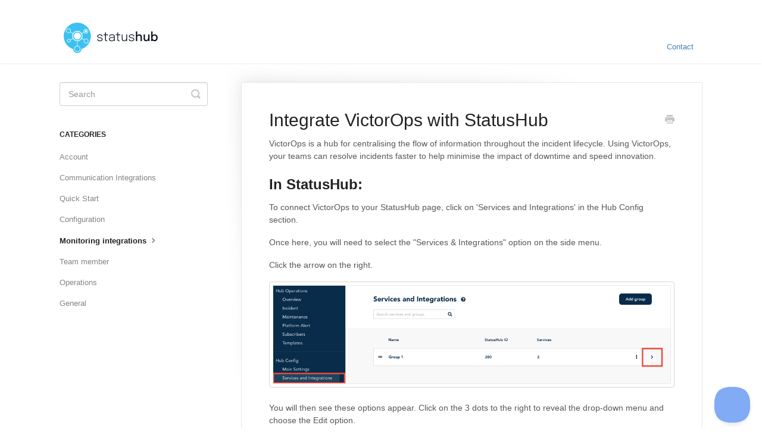

--- FILE ---
content_type: text/html; charset=utf-8
request_url: https://statushub.helpscoutdocs.com/article/83-integrate-victorops-with-statushub
body_size: 4675
content:


<!DOCTYPE html>
<html>
    
<head>
    <meta charset="utf-8"/>
    <title>Integrate VictorOps with StatusHub - StatusHub Knowledge Base</title>
    <meta name="viewport" content="width=device-width, maximum-scale=1"/>
    <meta name="apple-mobile-web-app-capable" content="yes"/>
    <meta name="format-detection" content="telephone=no">
    <meta name="description" content="VictorOps is a hub for centralising the flow of information throughout the incident lifecycle. Using VictorOps, your teams can resolve incidents faster to help "/>
    <meta name="author" content="StatusHub"/>
    <link rel="canonical" href="https://statushub.helpscoutdocs.com/article/83-integrate-victorops-with-statushub"/>
    
        
   
            <meta name="twitter:card" content="summary"/>
            <meta name="twitter:title" content="Integrate VictorOps with StatusHub" />
            <meta name="twitter:description" content="VictorOps is a hub for centralising the flow of information throughout the incident lifecycle. Using VictorOps, your teams can resolve incidents faster to help "/>


    

    
        <link rel="stylesheet" href="//d3eto7onm69fcz.cloudfront.net/assets/stylesheets/launch-1769188798556.css">
    
    <style>
        body { background: #ffffff; }
        .navbar .navbar-inner { background: #ffffff; }
        .navbar .nav li a, 
        .navbar .icon-private-w  { color: #4381b5; }
        .navbar .brand, 
        .navbar .nav li a:hover, 
        .navbar .nav li a:focus, 
        .navbar .nav .active a, 
        .navbar .nav .active a:hover, 
        .navbar .nav .active a:focus  { color: #0575f0; }
        .navbar a:hover .icon-private-w, 
        .navbar a:focus .icon-private-w, 
        .navbar .active a .icon-private-w, 
        .navbar .active a:hover .icon-private-w, 
        .navbar .active a:focus .icon-private-w { color: #0575f0; }
        #serp-dd .result a:hover,
        #serp-dd .result > li.active,
        #fullArticle strong a,
        #fullArticle a strong,
        .collection a,
        .contentWrapper a,
        .most-pop-articles .popArticles a,
        .most-pop-articles .popArticles a:hover span,
        .category-list .category .article-count,
        .category-list .category:hover .article-count { color: #4381b5; }
        #fullArticle, 
        #fullArticle p, 
        #fullArticle ul, 
        #fullArticle ol, 
        #fullArticle li, 
        #fullArticle div, 
        #fullArticle blockquote, 
        #fullArticle dd, 
        #fullArticle table { color:#585858; }
    </style>
    
    <link rel="apple-touch-icon-precomposed" href="//d3eto7onm69fcz.cloudfront.net/assets/ico/touch-152.png">
    <link rel="shortcut icon" type="image/png" href="//d3eto7onm69fcz.cloudfront.net/assets/ico/favicon.ico">
    <!--[if lt IE 9]>
    
        <script src="//d3eto7onm69fcz.cloudfront.net/assets/javascripts/html5shiv.min.js"></script>
    
    <![endif]-->
    
        <script type="application/ld+json">
        {"@context":"https://schema.org","@type":"WebSite","url":"https://statushub.helpscoutdocs.com","potentialAction":{"@type":"SearchAction","target":"https://statushub.helpscoutdocs.com/search?query={query}","query-input":"required name=query"}}
        </script>
    
        <script type="application/ld+json">
        {"@context":"https://schema.org","@type":"BreadcrumbList","itemListElement":[{"@type":"ListItem","position":1,"name":"StatusHub Knowledge Base","item":"https://statushub.helpscoutdocs.com"},{"@type":"ListItem","position":2,"name":"StatusHub","item":"https://statushub.helpscoutdocs.com/collection/1-statushub"},{"@type":"ListItem","position":3,"name":"Integrate VictorOps with StatusHub","item":"https://statushub.helpscoutdocs.com/article/83-integrate-victorops-with-statushub"}]}
        </script>
    
    
</head>
    
    <body>
        
<header id="mainNav" class="navbar">
    <div class="navbar-inner">
        <div class="container-fluid">
            <a class="brand" href="/">
            
                
                    <img src="//d33v4339jhl8k0.cloudfront.net/docs/assets/602ffe01d8249c5a9dc5bfe5/images/6304a785742dba45982ad23a/statushub-logo-2022.png" alt="StatusHub Knowledge Base" width="190" height="64">
                

            
            </a>
            
                <button type="button" class="btn btn-navbar" data-toggle="collapse" data-target=".nav-collapse">
                    <span class="sr-only">Toggle Navigation</span>
                    <span class="icon-bar"></span>
                    <span class="icon-bar"></span>
                    <span class="icon-bar"></span>
                </button>
            
            <div class="nav-collapse collapse">
                <nav role="navigation"><!-- added for accessibility -->
                <ul class="nav">
                    
                    
                    
                        <li id="contact"><a href="#" class="contactUs" onclick="window.Beacon('open')">Contact</a></li>
                        <li id="contactMobile"><a href="#" class="contactUs" onclick="window.Beacon('open')">Contact</a></li>
                    
                </ul>
                </nav>
            </div><!--/.nav-collapse -->
        </div><!--/container-->
    </div><!--/navbar-inner-->
</header>
        <section id="contentArea" class="container-fluid">
            <div class="row-fluid">
                <section id="main-content" class="span9">
                    <div class="contentWrapper">
                        
    
    <article id="fullArticle">
        <h1 class="title">Integrate VictorOps with StatusHub</h1>
    
        <a href="javascript:window.print()" class="printArticle" title="Print this article" aria-label="Print this Article"><i class="icon-print"></i></a>
        <p>VictorOps is a hub for&nbsp;centralising&nbsp;the flow of information throughout the incident lifecycle.&nbsp;Using VictorOps, your teams can resolve incidents faster to help&nbsp;minimise&nbsp;the impact of downtime and speed innovation.</p>
<h2>In StatusHub:</h2>
<p>To connect VictorOps&nbsp;to your StatusHub page, click on 'Services and Integrations' in the Hub Config section.&nbsp;</p>
<p>Once here, you will need to select the "Services &amp; Integrations" option on the side menu.</p>
<p>Click the arrow on the right.</p>
<p><img src="//d33v4339jhl8k0.cloudfront.net/docs/assets/602ffe01d8249c5a9dc5bfe5/images/6310417a90c29a3d732c3c09/file-0lCB8uslU9.png"></p>
<p>You will then see these options appear. Click on the 3 dots to the right to reveal the drop-down menu and choose the Edit option.</p>
<p><img src="//d33v4339jhl8k0.cloudfront.net/docs/assets/602ffe01d8249c5a9dc5bfe5/images/63104280c713d51da3eda9f4/file-AZwIK7XEse.png"></p>
<p>Under Edit services, select Integrations and choose VictorOps, then save.</p>
<p><img src="//d33v4339jhl8k0.cloudfront.net/docs/assets/602ffe01d8249c5a9dc5bfe5/images/6318b2c490c29a3d732c55b6/file-cIAF2ky8aC.png">After you select the Uptrends option, we will generate a webhook for you to use at Uptrends.</p>
<p><img src="//d33v4339jhl8k0.cloudfront.net/docs/assets/602ffe01d8249c5a9dc5bfe5/images/6318b2f57164226be0c83c8e/file-xG4lUkShzI.png"></p>
<p><strong>Please note that your link may be slightly different and you should always refer to "Services &amp; Integrations" section when adding new integration in one of supported 3'rd party services</strong></p>
<h2>In VictorOps:</h2>
<p>In VictorOps, select&nbsp;<em>Settings &gt;&gt; Alert Behavior &gt;&gt; Transmogrifier</em>. &nbsp;You will create one "Transmogrifier" rule for each service you wish to be able to update on StatusHub.</p>
<p><img src="https://support.statushub.com/hc/article_attachments/115007809309/im7.png" alt="im7.png" width="703" height="559" style="border-width: 0px; border-style: initial; border-color: initial; height: auto;"></p>
<p>After clicking the green “+ Add a Rule”, you will set your matching criteria for the alerts that you would like to update StatusHub.</p>
<p>For example, if you would like all "Website" activity reflected on your StatusHub, you would set the criteria to be when ‘monitoring_tool’ matches ‘website’.</p>
<p>You will then set a new alert field using 'StatusHubfield' as the parameter and using the key from the Webhook URL generated by StatusHub for the value.</p>
<p><img src="https://support.statushub.com/hc/article_attachments/115007809369/im8.png" alt="im8.png" width="704" height="562" style="border-width: 0px; border-style: initial; border-color: initial; height: auto;"></p>
<p>After hitting save. You should create another Transmogrifier for every service you wish to update on your StatusHub. Once you have done this, you will need to create an Outgoing Webhook.&nbsp;</p>
<p>To access this page, select&nbsp;<em>Settings &gt;&gt; Alert Behavior &gt;&gt; Integrations &gt;&gt; Outgoing Webhooks.</em></p>
<p><img src="https://support.statushub.com/hc/article_attachments/115007810089/Outgoing_Webhooks___StatusHub.png" alt="Outgoing_Webhooks___StatusHub.png" width="705" height="526" style="border-width: 0px; border-style: initial; border-color: initial; height: auto;"></p>
<p>Click the green “+ Add Webhook” to create your webhook.</p>
<p><img src="https://support.statushub.com/hc/article_attachments/115007810129/Outgoing_Webhooks___StatusHub__1_.png" alt="Outgoing_Webhooks___StatusHub__1_.png" width="705" height="401" style="border-width: 0px; border-style: initial; border-color: initial; height: auto;"></p>
<p>Be sure you have selected the “Any-Incident” option from the event drop-down.</p>
<p>Select “POST” for the Method</p>
<p>Paste the following into the To: field&nbsp;<strong>https://hooks.statushub.io/hooks/victor_ops?token=${{ALERT.StatusHubfield}}</strong>. This will dynamically pull in the Webhook ‘key’ for your specific service, thus completing the webhook URL so that StatusHub can be updated.</p>
<p>Additionally, leave the payload blank. We will automatically pull the Incident’s entity_display_name to be the Title of the Incident on StatusHub, and the state_message to be the incident’s message details.</p>
<p>Hit save, and you are all set.</p>
<p>To test the webhook, create an incident with the appropriate criteria to trigger one of the Transmogrifier rules you created. If everything works, your StatusHub page will update.</p>
    </article>
    

    <section class="articleFoot">
    
        <i class="icon-contact"></i>
        <p class="help">Still need help?
            <a id="sbContact" href="#" class="contactUs" onclick="window.Beacon('open')">Contact Us</a>
            <a id="sbContactMobile" href="#" class="contactUs" onclick="window.Beacon('open')">Contact Us</a>
        </p>
    

    <time class="lu" datetime=2023-03-22 >Last updated on March 22, 2023</time>
    </section>

                    </div><!--/contentWrapper-->
                    
                </section><!--/content-->
                <aside id="sidebar" class="span3">
                 

<form action="/search" method="GET" id="searchBar" class="sm" autocomplete="off">
    
                    <input type="hidden" name="collectionId" value="602ffedb24d2d21e45ed8475"/>
                    <input type="text" name="query" title="search-query" class="search-query" placeholder="Search" value="" aria-label="Search" />
                    <button type="submit">
                        <span class="sr-only">Toggle Search</span>
                        <i class="icon-search"></i>
                    </button>
                    <div id="serp-dd" style="display: none;" class="sb">
                        <ul class="result">
                        </ul>
                    </div>
                
</form>

                
                    <h3>Categories</h3>
                    <ul class="nav nav-list">
                    
                        
                            <li ><a href="/category/33-account">Account  <i class="icon-arrow"></i></a></li>
                        
                    
                        
                            <li ><a href="/category/85-communication-integrations">Communication Integrations  <i class="icon-arrow"></i></a></li>
                        
                    
                        
                            <li ><a href="/category/71-quick-start">Quick Start  <i class="icon-arrow"></i></a></li>
                        
                    
                        
                            <li ><a href="/category/15-configuration">Configuration  <i class="icon-arrow"></i></a></li>
                        
                    
                        
                            <li  class="active" ><a href="/category/28-monitoring-integrations">Monitoring integrations  <i class="icon-arrow"></i></a></li>
                        
                    
                        
                            <li ><a href="/category/38-user-settings">Team member  <i class="icon-arrow"></i></a></li>
                        
                    
                        
                            <li ><a href="/category/6-operations">Operations  <i class="icon-arrow"></i></a></li>
                        
                    
                        
                            <li ><a href="/category/11-general">General  <i class="icon-arrow"></i></a></li>
                        
                    
                    </ul>
                
                </aside><!--/span-->
            </div><!--/row-->
            <div id="noResults" style="display:none;">No results found</div>
            <footer>
                

<p>&copy;
    
        StatusHub
    
    2026. <span>Powered by <a rel="nofollow noopener noreferrer" href="https://www.helpscout.com/docs-refer/?co=StatusHub&utm_source=docs&utm_medium=footerlink&utm_campaign=Docs+Branding" target="_blank">Help Scout</a></span>
    
        
    
</p>

            </footer>
        </section><!--/.fluid-container-->
        
            

<script id="beaconLoader" type="text/javascript">!function(e,t,n){function a(){var e=t.getElementsByTagName("script")[0],n=t.createElement("script");n.type="text/javascript",n.async=!0,n.src="https://beacon-v2.helpscout.net",e.parentNode.insertBefore(n,e)}if(e.Beacon=n=function(t,n,a){e.Beacon.readyQueue.push({method:t,options:n,data:a})},n.readyQueue=[],"complete"===t.readyState)return a();e.attachEvent?e.attachEvent("onload",a):e.addEventListener("load",a,!1)}(window,document,window.Beacon||function(){});</script>
<script type="text/javascript">window.Beacon('init', '82dde6b2-c41e-4165-91f7-d382cadef236')</script>

<script type="text/javascript">
    function hashChanged() {
        var hash = window.location.hash.substring(1); 
        if (hash === 'contact') {
            window.Beacon('open')
        }
    }

    if (window.location.hash) {
        hashChanged()
    }

    window.onhashchange = function () {
        hashChanged()
    }

    window.addEventListener('hashchange', hashChanged, false);

</script>

        
        
    <script src="//d3eto7onm69fcz.cloudfront.net/assets/javascripts/app4.min.js"></script>

<script>
// keep iOS links from opening safari
if(("standalone" in window.navigator) && window.navigator.standalone){
// If you want to prevent remote links in standalone web apps opening Mobile Safari, change 'remotes' to true
var noddy, remotes = false;
document.addEventListener('click', function(event) {
noddy = event.target;
while(noddy.nodeName !== "A" && noddy.nodeName !== "HTML") {
noddy = noddy.parentNode;
}

if('href' in noddy && noddy.href.indexOf('http') !== -1 && (noddy.href.indexOf(document.location.host) !== -1 || remotes)){
event.preventDefault();
document.location.href = noddy.href;
}

},false);
}
</script>
        
    </body>
</html>


